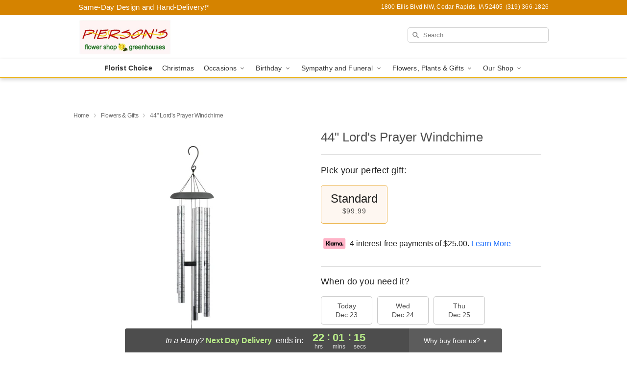

--- FILE ---
content_type: text/html; charset=UTF-8
request_url: https://www.piersonsflowershop.com/storefronts/datesClosed?fcplus=0
body_size: 314
content:
{"no_delivery_dates":["2025-01-01","2025-02-14","2025-04-20","2025-05-09","2025-05-26","2025-07-04","2025-09-01","2025-11-27","2025-12-25","2026-01-01","2026-04-05","2026-05-25","2026-07-04","2026-09-07","2026-11-26"],"no_pickup_dates":["2025-01-01","2025-02-14","2025-04-20","2025-05-09","2025-05-26","2025-07-04","2025-09-01","2025-11-27","2025-12-25","2026-01-01","2026-04-05","2026-05-25","2026-07-04","2026-09-07","2026-11-26"],"delivery_cutoff_difference":{"y":0,"m":0,"d":0,"h":1,"i":58,"s":42,"weekday":0,"weekday_behavior":0,"first_last_day_of":0,"invert":0,"days":0,"special_type":0,"special_amount":0,"have_weekday_relative":0,"have_special_relative":0},"pickup_cutoff_difference":{"y":0,"m":0,"d":0,"h":0,"i":58,"s":42,"weekday":0,"weekday_behavior":0,"first_last_day_of":0,"invert":0,"days":0,"special_type":0,"special_amount":0,"have_weekday_relative":0,"have_special_relative":0},"pickup_cutoff":"3:00 PM CDT","delivery_cutoff":"2:00 PM CDT","delivery_today":false,"pickup_today":false,"pickup_disabled":false,"delivery_disabled":false,"delivery_cutoff_diff_next":{"y":0,"m":0,"d":0,"h":22,"i":1,"s":18,"weekday":0,"weekday_behavior":0,"first_last_day_of":0,"invert":1,"days":0,"special_type":0,"special_amount":0,"have_weekday_relative":0,"have_special_relative":0},"delivery_next_100hr":true}